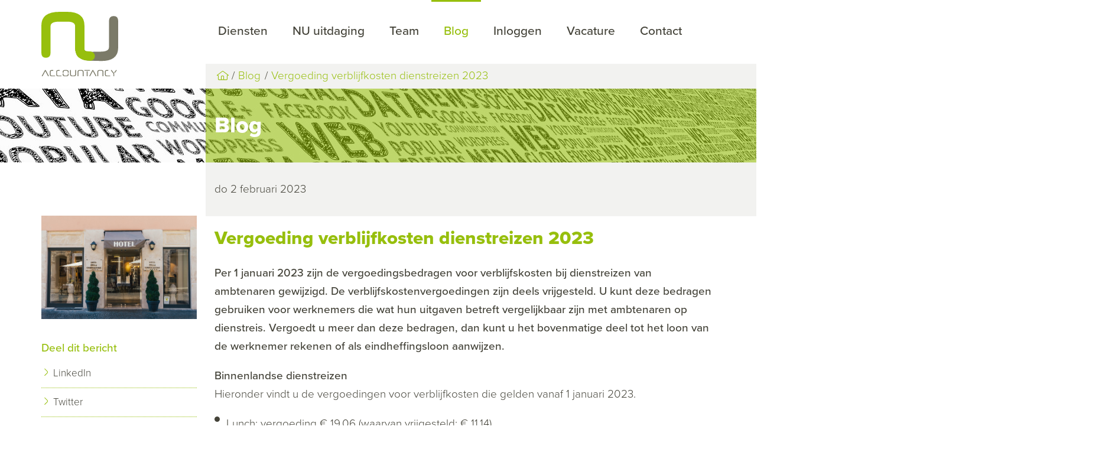

--- FILE ---
content_type: text/html; charset=UTF-8
request_url: https://www.nu-accountancy.nl/nl/blog/vergoeding-verblijfkosten-dienstreizen-2023
body_size: 4869
content:
<!DOCTYPE html>
<!--[if lt IE 7 ]><html class="ie ie6" lang="nl"><![endif]-->
<!--[if IE 7 ]><html class="ie ie7" lang="nl"><![endif]-->
<!--[if IE 8 ]><html class="ie ie8" lang="nl"><![endif]-->
<!--[if (gte IE 9)|!(IE)]><!--><html lang="nl"><!--<![endif]-->
<head>
    <meta charset="utf-8">
<title>Vergoeding verblijfkosten dienstreizen 2023</title>
<meta content="Webmechanics" name="author">

<meta name="viewport" content="width=device-width, initial-scale=1, maximum-scale=1">

<link rel="apple-touch-icon" sizes="180x180" href="/assets/site/images/favicons/apple-touch-icon.png">
<link rel="icon" type="image/png" sizes="32x32" href="/assets/site/images/favicons/favicon-32x32.png">
<link rel="icon" type="image/png" sizes="16x16" href="/assets/site/images/favicons/favicon-16x16.png">
<link rel="manifest" href="/assets/site/images/favicons/site.webmanifest">
<link rel="mask-icon" href="/assets/site/images/favicons/safari-pinned-tab.svg" color="#5bbad5">
<link rel="shortcut icon" href="/assets/site/images/favicons/favicon.ico">
<meta name="apple-mobile-web-app-title" content="NU accountancy">
<meta name="application-name" content="NU accountancy">
<meta name="msapplication-TileColor" content="#da532c">
<meta name="msapplication-config" content="/assets/site/images/favicons/browserconfig.xml">
<meta name="theme-color" content="#ffffff">

    <meta property="og:title" content="Vergoeding verblijfkosten dienstreizen 2023" />
    <meta property="og:description" content="Welke verblijfskosten kan de werkgever onbelast vergoeden bij dienstreizen?" />
    <meta property="og:image" content="https://www.accountantsportal.nl/uploads/images/1200x800/eayozlgm-vergoeding-verblijfkosten-dienstreizen-2023.jpg" />
    <meta property="og:type" content="article" />

<link rel="stylesheet" href="/build/assets/css/site-187d808166.css">

<script src="//use.typekit.net/uek4qed.js"></script>
<script>try{Typekit.load({ async: true });}catch(e){}</script>
</head>
<body>

<header class="header">
    <div class="container">
        <div class="row">
            <div class="col b-3 logo">
                <a href="https://www.nu-accountancy.nl/nl">
                    <img src="/assets/site/images/logo.svg" class="logo">
                    <img src="/assets/site/images/logo-line.svg" class="logo logo--small">
                </a>
                <a href="#" class="opener"><span></span></a>
            </div>
            <div class="col b-9">
                <nav class="navigation">
                    <a href="#" class="opener"></a>
                    <ul>
                                                                                    <li class="">
                                    <a
                                                                                        href="/nl/diensten"
                                                                                        >
                                        Diensten
                                    </a>
                                                                    </li>
                                                                                                                <li class="">
                                    <a
                                                                                        href="/nl/tarieven"
                                                                                        >
                                        NU uitdaging
                                    </a>
                                                                    </li>
                                                                                                                <li class="">
                                    <a
                                                                                        href="/nl/team"
                                                                                        >
                                        Team
                                    </a>
                                                                    </li>
                                                                                                                <li class="active">
                                    <a
                                                                                        href="/nl/blog"
                                                                                        >
                                        Blog
                                    </a>
                                                                    </li>
                                                                                                                <li class="">
                                    <a
                                                                                        href="/nl/inloggen"
                                                                                        >
                                        Inloggen
                                    </a>
                                                                    </li>
                                                                                                                <li class="">
                                    <a
                                                                                        href="/nl/vacature"
                                                                                        >
                                        Vacature
                                    </a>
                                                                    </li>
                                                                                                                <li class="">
                                    <a
                                                                                        href="/nl/contact"
                                                                                        >
                                        Contact
                                    </a>
                                                                    </li>
                                                                        </ul>
                </nav>
                <div class="breadcrumbs extend-right">
    <a href="https://www.nu-accountancy.nl/nl" class="icon home"></a>
                                        <a href="/nl/blog">Blog</a>
                                            <a href="https://www.nu-accountancy.nl/nl/blog/vergoeding-verblijfkosten-dienstreizen-2023">Vergoeding verblijfkosten dienstreizen 2023</a>
            </div>            </div>
        </div>
    </div>
</header>

    
            <div class="page-title" style="background-image: url(/uploads/1500x125/e34wfetx-social.jpg">
            <div class="container">
                <div class="row">
                    <div class="col b-9 offset-b-3 extend-right">

                        <h1>Blog</h1>

                    </div>
                </div>
            </div>
        </div>
    
    <div class="page">
        <div class="container">
            <div class="row">
                <div class="col b-9 user-input">
                    <main>
                        <div class="page__intro extend-right">
                            <p>
                                do  2 februari 2023
                            </p>
                        </div>

                        <h1>Vergoeding verblijfkosten dienstreizen 2023</h1>

                        <div class="news-item">
                            <div class="intro">
                                <p>Per 1 januari 2023 zijn de vergoedingsbedragen voor verblijfskosten bij dienstreizen van ambtenaren gewijzigd. De verblijfskostenvergoedingen zijn deels vrijgesteld. U kunt deze bedragen gebruiken voor werknemers die wat hun uitgaven betreft vergelijkbaar zijn met ambtenaren op dienstreis. Vergoedt u meer dan deze bedragen, dan kunt u het bovenmatige deel tot het loon van de werknemer rekenen of als eindheffingsloon aanwijzen.&nbsp;</p>
                            </div>
                            <div class="text">
                                <p><strong>Binnenlandse dienstreizen<br /></strong>Hieronder vindt u de vergoedingen voor verblijfkosten die gelden vanaf 1 januari 2023.</p>
<ul>
<li>Lunch: vergoeding &euro; 19,06 (waarvan vrijgesteld: &euro; 11,14)</li>
<li>Avondmaaltijd: vergoeding &euro; 28,84 (waarvan vrijgesteld: &euro; 27,97)</li>
<li>Logies: vergoeding &euro; 143,97 (waarvan vrijgesteld: &euro; 142,42)</li>
<li>Ontbijt: vergoeding &euro; 14,06 (waarvan vrijgesteld: &euro; 14,06)</li>
<li>Kleine uitgaven overdag: vergoeding &euro; 6,34 (waarvan vrijgesteld: &euro; 5,66)</li>
<li>Kleine uitgaven &rsquo;s avonds: vergoeding &euro; 18,91 (waarvan vrijgesteld: &euro; 11,32)</li>
</ul>
<p><strong>Wanneer van toepassing?<br /></strong>De vergoeding voor&nbsp;verblijfkosten&nbsp;is voor de gemaakte kosten voor maaltijden, logies en kleine uitgaven tijdens uw dienstreis. Om in aanmerking te komen voor de vergoeding gelden de volgende voorwaarden:</p>
<ul>
<li>de dienstreis duurt minimaal 4 uur en</li>
<li>de bestemming van de dienstreis ligt in een andere gemeente of op minimaal een kilometer afstand van uw eigen werklocatie.</li>
</ul>
<p><strong>Buitenlandse dienstreizen<br /></strong>Bij buitenlandse dienstreizen is de vergoeding afhankelijk van de tijdelijke verblijfplaats. Deze verblijfskostenvergoedingen zijn gericht vrijgesteld.&nbsp;</p>
<p><strong>Tip:</strong> Voor de vergoedingen gelden nadere voorwaarden. Deze vindt u in de toelichting bij de bepalingen uit de CAO Rijk over <a href="https://tinyurl.com/ukb3m3un" target="_blank" rel="noopener">binnenlandse</a> en <a href="https://tinyurl.com/4d3twb4y" target="_blank" rel="noopener">buitenlandse</a> dienstreizen.</p>
                            </div>
                        </div>

                    </main>
                </div>
                <div class="col b-3 side-bar">

                                            <img src="https://www.accountantsportal.nl/uploads/images/1200x800/eayozlgm-vergoeding-verblijfkosten-dienstreizen-2023.jpg" class="news-item__img">
                    
                    
                    <h3>Deel dit bericht</h3>
                    <ul>
                        <li>
                            <a href="https://www.linkedin.com/shareArticle?mini=true&source=Accountantsportal&url=https%3A%2F%2Fwww.nu-accountancy.nl%2Fnl%2Fblog%2Fvergoeding-verblijfkosten-dienstreizen-2023&title=Vergoeding+verblijfkosten+dienstreizen+2023&summary=Welke+verblijfskosten+kan+de+werkgever+onbelast+vergoeden+bij+dienstreizen%3F" target="_blank">LinkedIn</a>
                        </li>
                        <li>
                            <a href="https://twitter.com/intent/tweet?url=https%3A%2F%2Fwww.nu-accountancy.nl%2Fnl%2Fblog%2Fvergoeding-verblijfkosten-dienstreizen-2023&text=Welke+verblijfskosten+kan+de+werkgever+onbelast+vergoeden+bij+dienstreizen%3F" target="_blank">Twitter</a>
                        </li>
                    </ul>

                    <h3>Meer berichten</h3>
                    <ul>
                                                                                    <li>
                                    <a href="https://www.nu-accountancy.nl/nl/blog/opgaaf-uitbetaalde-bedragen-aan-derden-aanleveren-voor-1-februari-2026">
                                        Opgaaf uitbetaalde bedragen aan derden aanleveren vóór 1 februari 2026
                                    </a>
                                </li>
                                                                                                                <li>
                                    <a href="https://www.nu-accountancy.nl/nl/blog/opdrachtgevers-willen-werknemer-niet-ontslag">
                                        Opdrachtgevers willen werknemer niet: ontslag
                                    </a>
                                </li>
                                                                                                                <li>
                                    <a href="https://www.nu-accountancy.nl/nl/blog/in-2026-meer-ruimte-om-met-belastingvoordeel-energiezuinig-te-investeren">
                                        In 2026 meer ruimte om met belastingvoordeel energiezuinig te investeren
                                    </a>
                                </li>
                                                                                                                <li>
                                    <a href="https://www.nu-accountancy.nl/nl/blog/veranderingen-loonkostenvoordeel-voor-doelgroep-banenafspraak-in-2026">
                                        Veranderingen loonkostenvoordeel voor doelgroep banenafspraak in 2026
                                    </a>
                                </li>
                                                                                                                <li>
                                    <a href="https://www.nu-accountancy.nl/nl/blog/belastingvoordeel-2026-voor-milieuvriendelijke-investeringen">
                                        Belastingvoordeel 2026 voor milieuvriendelijke investeringen
                                    </a>
                                </li>
                                                                                                                <li>
                                    <a href="https://www.nu-accountancy.nl/nl/blog/kleding-influencer-aftrekbaar">
                                        Kleding influencer aftrekbaar?
                                    </a>
                                </li>
                                                                                                                <li>
                                    <a href="https://www.nu-accountancy.nl/nl/blog/aanpassing-van-de-fietsregeling-in-de-loonheffingen">
                                        Aanpassing van de fietsregeling in de loonheffingen
                                    </a>
                                </li>
                                                                                                                <li>
                                    <a href="https://www.nu-accountancy.nl/nl/blog/toch-zachtere-start-handhaving-op-schijnzelfstandigheid">
                                        Toch zachtere start handhaving op schijnzelfstandigheid
                                    </a>
                                </li>
                                                                                                                <li>
                                    <a href="https://www.nu-accountancy.nl/nl/blog/belangrijkste-wijzigingen-belastingen-2026">
                                        Belangrijkste wijzigingen belastingen 2026
                                    </a>
                                </li>
                                                                                                                <li>
                                    <a href="https://www.nu-accountancy.nl/nl/blog/vrijstellingen-voor-de-werkruimte-thuis">
                                        Vrijstellingen voor de werkruimte thuis
                                    </a>
                                </li>
                                                                                                                <li>
                                    <a href="https://www.nu-accountancy.nl/nl/blog/kantinestichting-kan-fictieve-loonkosten-aftrekken">
                                        Kantinestichting kan fictieve loonkosten aftrekken
                                    </a>
                                </li>
                                                                                                                <li>
                                    <a href="https://www.nu-accountancy.nl/nl/blog/outplacementkosten-vrijgesteld-of-belast">
                                        Outplacementkosten vrijgesteld of belast?
                                    </a>
                                </li>
                                                                        </ul>
                </div>
            </div>
        </div>
    </div>


<footer>
    <div class="container quote">
        <div class="row">
            <div class="col b-3 side-bar">
                <h4>Persoonlijk kennismaken?</h4>
<p><a href="mailto:info@nu-accountancy.nl" target="_blank">Mail</a> of bel <a href="tel:0433022410">043-3022410</a></p>
<h4>Offerte vragen?</h4>
<p>Informeer naar ons starterstarief of onze overstapservice<br /><a href="mailto:info@nu-accountancy.nl" target="_blank">Mail</a><span><span>&nbsp;</span></span><span>of bel</span><span><span> <a href="tel:0433022410">043-3022410</a></span></span></p>            </div>
            <div class="col b-9 extend-right quote_block">
                                    <blockquote>
                        <span>Wie alleen zijn eigen kant van de zaak kent, weet er weinig van</span>
                    </blockquote>
                    <div class="quote-by">
                        John S. Mill
                    </div>
                            </div>
        </div>
    </div>
    <div class="container footer">
        <div class="row">
            <div class="col b-3 side-bar">
                <a href="https://www.nu-accountancy.nl/nl" class="logo">
                    <img src="/assets/site/images/logo-single.svg">
                </a>

            </div>
            <div class="col b-9 extend-right user-input">
                <div class="row">
                    <div class="col b-4">
                        <h4>Over ons</h4>
<p>Het team van NU accountancy staat voor&nbsp;persoonlijk, betrokken, actief, meedenkend, helder en transparant.</p>
<p><a href="/nl/privacyverklaring" target="_blank" rel="noopener">Privacyverklaring</a></p>                    </div>
                    <div class="col b-4">
                        <h3>Kwaliteit</h3>
                        <ul class="list--right">
            <li>
            <a href="/nl/koninklijke-nederlandse-beroepsorganisatie-van-accountants">
                Koninklijke Nederlandse Beroepsorganisatie van Accountants
            </a>
        </li>
            <li>
            <a href="/nl/fiscount-2">
                Fiscaris
            </a>
        </li>
            <li>
            <a href="/nl/register-adviseur-bedrijfsopvolging">
                Register Adviseur Bedrijfsopvolging
            </a>
        </li>
            <li>
            <a href="/nl/register-estate-planner">
                Register Estate Planner
            </a>
        </li>
            <li>
            <a href="/nl/register-belastingadviseurs">
                Register Belastingadviseurs
            </a>
        </li>
    </ul>
                    </div>
                    <div class="col b-4">
                        <h4>Contact</h4>
<p><span>NU accountancy</span><br /><span>Glacisweg 55a<br /></span><span>6212 BM&nbsp; Maastricht</span><br /><a href="tel:0433022410">043-3022410</a><br /><a href="mailto:info@nu-accountancy.nl" target="_blank" rel="noopener">info@nu-accountancy.nl</a></p>                    </div>
                </div>
                <div class="row">
                    <div class="col b-12 sub-footer">
                        &copy; 2026 Nu Accountancy
<ul>
            <li>
            <a href="/nl/disclaimer-en-copyright">
                Disclaimer en Copyright
            </a>
        </li>
            <li>
            <a href="/nl/klachtenregeling-2">
                Klachtenregeling
            </a>
        </li>
            <li>
            <a href="/nl/algemene-voorwaarden">
                Algemene voorwaarden
            </a>
        </li>
    </ul>
<div class="creator">
    Realisatie <a href="http://www.webmechanics.nl" title="Webmechanics webdevelopment in Tilburg" target="_blank">Webmechanics</a>
    en <a href="https://www.accountantsportal.nl" title="Actieve ondersteuning voor accountants online">Accountantsportal</a>
</div>                    </div>
                </div>
            </div>
        </div>
    </div>
</footer>

<script src="/build/assets/js/site-94c49cff62.js"></script>


<script type="text/javascript">
    var _gaq = _gaq || [];
    _gaq.push(['_setAccount', '#']);
    _gaq.push (['_gat._anonymizeIp']);
    _gaq.push(['_trackPageview']);

    (function() {
        var ga = document.createElement('script'); ga.type = 'text/javascript'; ga.async = true;
        ga.src = ('https:' == document.location.protocol ? 'https://ssl' : 'http://www') + '.google-analytics.com/ga.js';
        var s = document.getElementsByTagName('script')[0]; s.parentNode.insertBefore(ga, s);
    })();
</script>
</body>
</html>